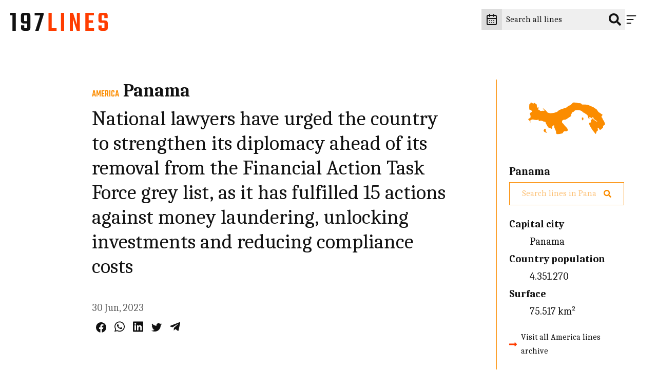

--- FILE ---
content_type: application/javascript; charset=utf-8
request_url: https://cs.iubenda.com/cookie-solution/confs/js/40015018.js
body_size: -240
content:
_iub.csRC = { consApiKey: 'QRNi8RNPV4qXbzeyMi2qOnB3GSlhFMxz', showBranding: false, publicId: 'a50b32ba-6db6-11ee-8bfc-5ad8d8c564c0', floatingGroup: false };
_iub.csEnabled = true;
_iub.csPurposes = [4,7,3,1,2,5];
_iub.cpUpd = 1709910045;
_iub.csT = 0.05;
_iub.googleConsentModeV2 = true;
_iub.totalNumberOfProviders = 8;
